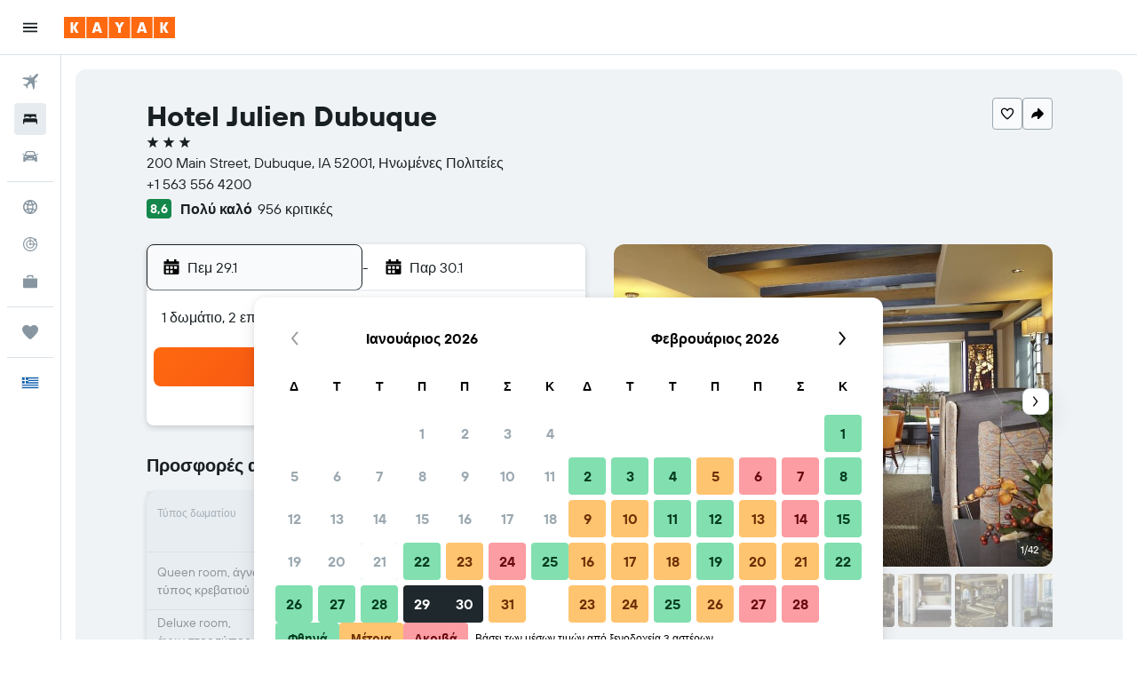

--- FILE ---
content_type: image/svg+xml
request_url: https://www.gr.kayak.com/res/images/flags-svg/gr.svg
body_size: -158
content:
<svg xmlns="http://www.w3.org/2000/svg"  viewBox="0 0 60 40"><path fill="#0D5EAF" d="M0 0h60v40H0z"/><path fill="none" stroke="#FFF" stroke-width="4.444" d="M11.1 0v24.4M0 11.1h22.2m0-4.4H60m0 8.9H22.2M0 24.4h60m0 8.9H0"/></svg>